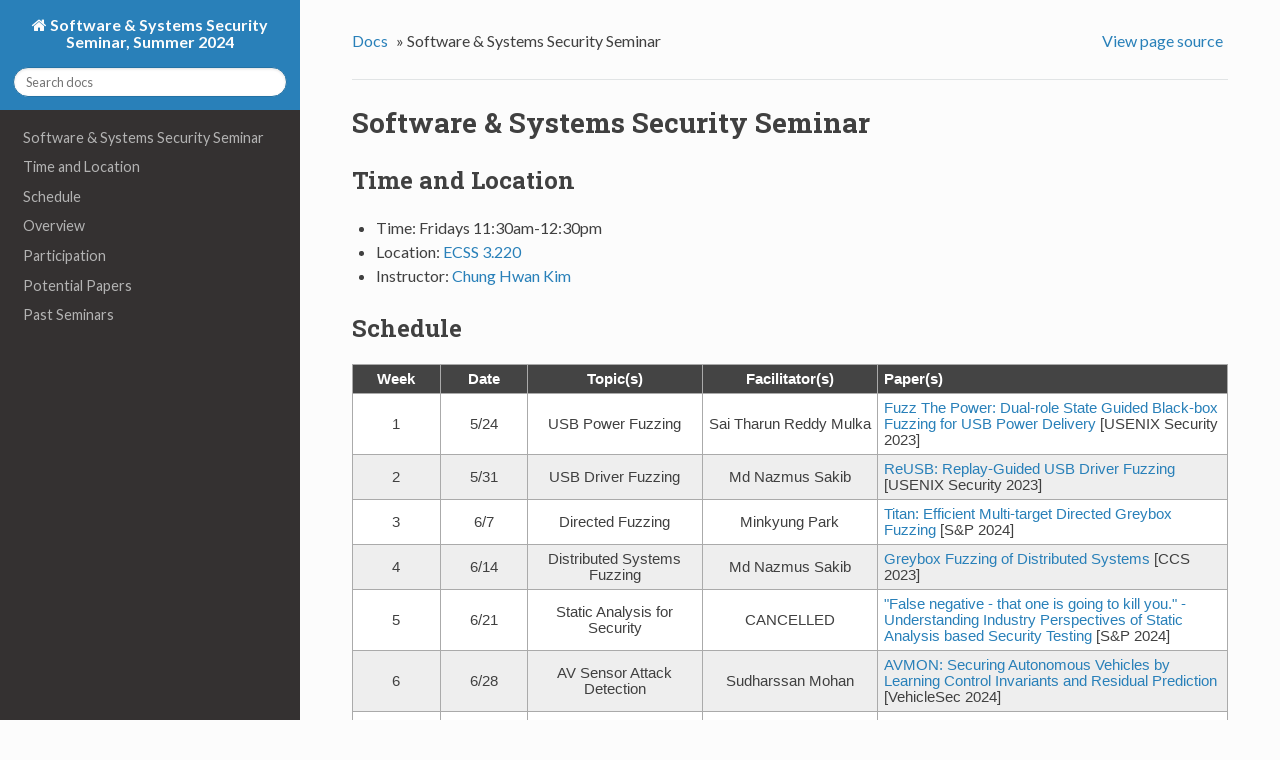

--- FILE ---
content_type: text/html
request_url: https://crs.s3lab.io/seminar/2024/summer/
body_size: 15053
content:


<!DOCTYPE html>
<!--[if IE 8]><html class="no-js lt-ie9" lang="en" > <![endif]-->
<!--[if gt IE 8]><!--> <html class="no-js" lang="en" > <!--<![endif]-->
<head>
  <meta charset="utf-8">
  <meta name="viewport" content="width=device-width, initial-scale=1.0">
  
  <title>Software &amp; Systems Security Seminar &mdash; Software &amp; Systems Security Seminar, Summer 2024  documentation</title>
  

  
  

  
  <link href='https://fonts.googleapis.com/css?family=Lato:400,700,400italic,700italic|Roboto+Slab:400,700|Inconsolata:400,700' rel='stylesheet' type='text/css'>
  <link rel="stylesheet" type="text/css" href="_static/custom.css" />
  
  
  
    

  

  
  
    <link rel="stylesheet" href="_static/css/theme.css" type="text/css" />
  

  
        <link rel="index" title="Index"
              href="genindex.html"/>
        <link rel="search" title="Search" href="search.html"/>
    <link rel="top" title="Software &amp; Systems Security Seminar, Summer 2024  documentation" href="#"/> 

  
  <script src="https://cdnjs.cloudflare.com/ajax/libs/modernizr/2.6.2/modernizr.min.js"></script>

</head>

<body class="wy-body-for-nav" role="document">

  <div class="wy-grid-for-nav">

    
    <nav data-toggle="wy-nav-shift" class="wy-nav-side">
      <div class="wy-side-nav-search">
        <a href="#" class="fa fa-home"> Software & Systems Security Seminar, Summer 2024</a>
        <div role="search">
  <form id ="rtd-search-form" class="wy-form" action="search.html" method="get">
    <input type="text" name="q" placeholder="Search docs" />
    <input type="hidden" name="check_keywords" value="yes" />
    <input type="hidden" name="area" value="default" />
  </form>
</div>
      </div>

      <div class="wy-menu wy-menu-vertical" data-spy="affix" role="navigation" aria-label="main navigation">
        
        
            <!-- Local TOC -->
            <div class="local-toc"><ul>
<li><a class="reference internal" href="#">Software &amp; Systems Security Seminar</a><ul>
<li><a class="reference internal" href="#time-and-location">Time and Location</a></li>
<li><a class="reference internal" href="#schedule">Schedule</a></li>
<li><a class="reference internal" href="#overview">Overview</a></li>
<li><a class="reference internal" href="#participation">Participation</a></li>
<li><a class="reference internal" href="#potential-papers">Potential Papers</a></li>
<li><a class="reference internal" href="#past-seminars">Past Seminars</a></li>
</ul>
</li>
</ul>
</div>
        
      </div>
      &nbsp;
    </nav>

    <section data-toggle="wy-nav-shift" class="wy-nav-content-wrap">

      
      <nav class="wy-nav-top" role="navigation" aria-label="top navigation">
        <i data-toggle="wy-nav-top" class="fa fa-bars"></i>
        <a href="#">Software & Systems Security Seminar, Summer 2024</a>
      </nav>


      
      <div class="wy-nav-content">
        <div class="rst-content">
          <div role="navigation" aria-label="breadcrumbs navigation">
  <ul class="wy-breadcrumbs">
    <li><a href="#">Docs</a> &raquo;</li>
      
    <li>Software &amp; Systems Security Seminar</li>
      <li class="wy-breadcrumbs-aside">
        
          <a href="_sources/index.rst.txt" rel="nofollow"> View page source</a>
        
      </li>
  </ul>
  <hr/>
</div>
          <div role="main">
            
  <div class="section" id="software-systems-security-seminar">
<h1>Software &amp; Systems Security Seminar<a class="headerlink" href="#software-systems-security-seminar" title="Permalink to this headline">¶</a></h1>
<div class="section" id="time-and-location">
<h2>Time and Location<a class="headerlink" href="#time-and-location" title="Permalink to this headline">¶</a></h2>
<ul class="simple">
<li><p>Time: Fridays 11:30am-12:30pm</p></li>
<li><p>Location: <a class="reference external" href="https://www.utdallas.edu/locator/ECSS_3.220">ECSS 3.220</a></p></li>
<li><p>Instructor: <a class="reference external" href="https://chungkim.io/">Chung Hwan Kim</a></p></li>
</ul>
</div>
<div class="section" id="schedule">
<h2>Schedule<a class="headerlink" href="#schedule" title="Permalink to this headline">¶</a></h2>
<table class="calendar" cellspacing="0" cellpadding="6" width="100%">
 <thead>
  <tr>
   <td width="10%">Week</td>
   <td width="10%">Date</td>
   <td width="20%">Topic(s)</td>
   <td width="20%">Facilitator(s)</td>
   <td width="40%" class="paper">Paper(s)</td>
  </tr>
 </thead>

<tr> <!-- Week 1 -->
  <td>1</td>
  <td>5/24</td>
  <td>USB Power Fuzzing</td>
  <td>Sai Tharun Reddy Mulka</td>
  <td class="paper"><a href="https://www.usenix.org/conference/usenixsecurity23/presentation/kim-kyungtae">Fuzz The Power: Dual-role State Guided Black-box Fuzzing for USB Power Delivery</a> [USENIX Security 2023]</td>
</tr>
<tr> <!-- Week 2 -->
  <td>2</td>
  <td>5/31</td>
  <td>USB Driver Fuzzing</td>
  <td>Md Nazmus Sakib</td>
  <td class="paper"><a href="https://www.usenix.org/conference/usenixsecurity23/presentation/jang">ReUSB: Replay-Guided USB Driver Fuzzing</a> [USENIX Security 2023]</td>
</tr>
<tr> <!-- Week 3 -->
  <td>3</td>
  <td>6/7</td>
  <td>Directed Fuzzing</td>
  <td>Minkyung Park</td>
  <td class="paper"><a href="https://www.computer.org/csdl/proceedings-article/sp/2024/313000a059/1RjEaxqvmQ8">Titan: Efficient Multi-target Directed Greybox Fuzzing</a> [S&amp;P 2024]</td>
</tr>
<tr> <!-- Week 4 -->
  <td>4</td>
  <td>6/14</td>
  <td>Distributed Systems Fuzzing</td>
  <td>Md Nazmus Sakib</td>
  <td class="paper"><a href="https://dl.acm.org/doi/abs/10.1145/3576915.3623097">Greybox Fuzzing of Distributed Systems</a> [CCS 2023]</td>
</tr>
<tr> <!-- Week 5 -->
  <td>5</td>
  <td>6/21</td>
  <td>Static Analysis for Security</td>
  <td>CANCELLED</td>
  <td class="paper"><a href="https://www.computer.org/csdl/proceedings-article/sp/2024/313000a019/1RjE9Wb4Wze">"False negative - that one is going to kill you." - Understanding Industry Perspectives of Static Analysis based Security Testing</a> [S&amp;P 2024]</td>
</tr>
<tr> <!-- Week 6 -->
  <td>6</td>
  <td>6/28</td>
  <td>AV Sensor Attack Detection</td>
  <td>Sudharssan Mohan</td>
  <td class="paper"><a href="https://www.ndss-symposium.org/ndss-paper/auto-draft-450/">AVMON: Securing Autonomous Vehicles by Learning Control Invariants and Residual Prediction</a> [VehicleSec 2024]</td>
</tr>
<tr> <!-- Week 7 -->
  <td>7</td>
  <td>7/5</td>
  <td>-</td>
  <td>-</td>
  <td class="paper"><em>No meeting</em></td>
</tr>
<tr> <!-- Week 8 -->
  <td>8</td>
  <td>7/12</td>
  <td>Side Channel Attacks on DNN</td>
  <td>Minkyung Park</td>
  <td class="paper"><a href="https://www.usenix.org/conference/usenixsecurity20/presentation/yan">Cache Telepathy: Leveraging Shared Resource Attacks to Learn DNN Architectures</a> [USENIX Security 2020]</td>
</tr>
<tr> <!-- Week 9 -->
  <td>9</td>
  <td>7/19</td>
  <td>AV Tracking Protocol Reverse Engineering</td>
  <td>Sudharssan Mohan</td>
  <td class="paper"><a href="https://www.ndss-symposium.org/ndss-paper/drone-security-and-the-mysterious-case-of-djis-droneid/">Drone Security and the Mysterious Case of DJI's DroneID</a> [NDSS 2023]</td>
</tr>
<tr> <!-- Week 10 -->
  <td>10</td>
  <td>7/26</td>
  <td>Automated Root Cause Analysis</td>
  <td>Zelun Kong</td>
  <td class="paper"><a href="https://www.computer.org/csdl/proceedings-article/sp/2024/313000a074/1RjEaJVHT4k">BENZENE: A Practical Root Cause Analysis System with an Under-Constrained State Mutation</a> [S&amp;P 2024]</td>
</tr>
<tr> <!-- Week 11 -->
  <td>11</td>
  <td>8/2</td>
  <td>Voltage-based Automotive Security</td>
  <td>Sai Tharun Reddy Mulka</td>
  <td class="paper"><a href="https://www.ndss-symposium.org/ndss-paper/evading-voltage-based-intrusion-detection-on-automotive-can/">Evading Voltage-Based Intrusion Detection on Automotive CAN</a> [NDSS 2021]</td>
</tr>
<tr> <!-- Week 11 -->
  <td>12</td>
  <td>8/9</td>
  <td>Bluetooth Security</td>
  <td>Sai Tharun Reddy Mulka</td>
  <td class="paper"><a href="https://www.computer.org/csdl/proceedings-article/sp/2024/313000a023/1RjE9ZLkRpK">SoK: The Long Journey of Exploiting and Defending the Legacy of King Harald Bluetooth</a> [S&amp;P 2024]</td>
</tr>

</table>
<p>
</div>
<div class="section" id="overview">
<h2>Overview<a class="headerlink" href="#overview" title="Permalink to this headline">¶</a></h2>
<p>The Summer 2024 offering of the Software &amp; Systems Security Seminar will
cover a variety of security topics, with an eye toward two goals.</p>
<ul class="simple">
<li><p>Increase participants' familiarity with recent and important
results in the areas of software and systems security research.
Attendees will read and discuss papers from <strong>recent and imminent
top-tier security conferences</strong>:
e.g., IEEE S&amp;P, USENIX Security, CCS, NDSS, and
security-related systems and software engineering conferences,
and so on.</p></li>
<li><p>Be a venue for <strong>student presentations</strong>.
This may be a &quot;formal&quot; research presentation--ideally of a student's
current work--or it may be an analysis of the research papers chosen
for a seminar meeting.</p></li>
</ul>
</div>
<div class="section" id="participation">
<h2>Participation<a class="headerlink" href="#participation" title="Permalink to this headline">¶</a></h2>
<p>To participate in the seminar, please get on the seminar mailing list.
Use Sympa to subscribe to
<a class="reference external" href="https://lists.utdallas.edu/sympa/info/s3sem">s3sem</a>.</p>
</div>
<div class="section" id="potential-papers">
<h2>Potential Papers<a class="headerlink" href="#potential-papers" title="Permalink to this headline">¶</a></h2>
<p>Upcoming and recent conference proceedings are good sources of papers
for discussion.
Below are links to some relevant conference series.</p>
<ul class="simple">
<li><p>Security:
<a class="reference external" href="https://www.ieee-security.org/TC/SP-Index.html">IEEE S&amp;P</a>,
<a class="reference external" href="https://www.usenix.org/conferences/byname/108">USENIX Security</a>,
<a class="reference external" href="https://www.sigsac.org/ccs/CCS2023/">CCS</a>,
<a class="reference external" href="https://www.internetsociety.org/events/ndss/">NDSS</a>,
<a class="reference external" href="https://www.ieee-security.org/TC/EuroSP2023/">EuroS&amp;P</a>,
<a class="reference external" href="https://www.acsac.org/">ACSAC</a>,
<a class="reference external" href="https://asiaccs2023.org/">ASIACCS</a>,
<a class="reference external" href="http://www.raid-symposium.org/">RAID</a>,
<a class="reference external" href="https://esorics2023.org/">ESORICS</a>,
<a class="reference external" href="http://www.codaspy.org/">CODASPY</a>,
<a class="reference external" href="https://www.blackhat.com/">Black Hat</a></p></li>
<li><p>Systems:
<a class="reference external" href="https://www.usenix.org/conferences/byname/179">OSDI</a>,
<a class="reference external" href="http://www.sosp.org/">SOSP</a>,
<a class="reference external" href="https://www.usenix.org/conferences/byname/131">USENIX ATC</a>,
<a class="reference external" href="https://www.eurosys.org/">EuroSys</a>,
<a class="reference external" href="https://dl.acm.org/conference/asplos">ASPLOS</a>,
<a class="reference external" href="http://acmsocc.org/2023/">SOCC</a>,
<a class="reference external" href="https://www.sigmetrics.org/sigmetrics2023/">SIGMETRICS</a>,
<a class="reference external" href="https://www.sigmobile.org/mobisys/2023/">MobiSys</a>,
<a class="reference external" href="https://sensys.acm.org/">SenSys</a>,
<a class="reference external" href="https://www.usenix.org/conferences/byname/146">FAST</a>,
<a class="reference external" href="https://dl.acm.org/conference/vee">VEE</a>,
<a class="reference external" href="https://dsn2023.dei.uc.pt/">DSN</a>,
<a class="reference external" href="https://icdcs2023.icdcs.org/">ICDCS</a></p></li>
<li><p>Software Engineering / Compilers:
<a class="reference external" href="https://conf.researchr.org/series/pldi">PLDI</a>,
<a class="reference external" href="http://www.icse-conferences.org/">ICSE</a>,
<a class="reference external" href="https://www.esec-fse.org/">ESEC/FSE</a>,
<a class="reference external" href="https://conf.researchr.org/home/ase-2023">ASE</a>,
<a class="reference external" href="https://popl24.sigplan.org/">POPL</a>,
<a class="reference external" href="https://2023.splashcon.org/">SPLASH/OOPSLA</a>,
<a class="reference external" href="https://2023.ecoop.org/">ECOOP</a>,
<a class="reference external" href="http://cgo.org/">CGO</a></p></li>
<li><p>Computer Architecture:
<a class="reference external" href="https://iscaconf.org/">ISCA</a>,
<a class="reference external" href="https://www.microarch.org/micro54/">MICRO</a></p></li>
<li><p>Workshops:
<a class="reference external" href="https://secdev.ieee.org/">SecDev</a>,
<a class="reference external" href="https://www.ndss-symposium.org/ndss-program/bar-2023/">BAR</a>,
<a class="reference external" href="https://www.ndss-symposium.org/ndss-program/vehiclesec-2024/">VehicleSec</a>,
<a class="reference external" href="https://www.ndss-symposium.org/ndss-program/spacesec-2023/">SpaceSec</a>,
<a class="reference external" href="https://safe-things-2024.github.io/">SafeThings</a>,
<a class="reference external" href="https://cpsiotsec2023.github.io/">CPSIoTSec</a>,
<a class="reference external" href="https://www.usenix.org/conferences/byname/158">HotSec</a>,
<a class="reference external" href="https://www.usenix.org/conferences/byname/202">WOOT</a></p></li>
</ul>
</div>
<div class="section" id="past-seminars">
<h2>Past Seminars<a class="headerlink" href="#past-seminars" title="Permalink to this headline">¶</a></h2>
<ul class="simple">
<li><p><a class="reference external" href="https://crs.s3lab.io/seminar/2024/spring/">Spring 2024</a></p></li>
</ul>
</div>
</div>


          </div>
          <footer>
  

  <hr/>

  <div role="contentinfo">
    <p>
      Last updated on Jul 09, 2024.
    </p>
  </div>
  <div>
      <script>var clicky_site_ids = clicky_site_ids || []; clicky_site_ids.push(101205647);</script>
      <script async src="//static.getclicky.com/js"></script>
      <noscript><p><img alt="Clicky" width="1" height="1" src="//in.getclicky.com/101205647ns.gif" /></p></noscript>
  </div>

</footer>
        </div>
      </div>

    </section>

  </div>
  


  

    <script type="text/javascript">
        var DOCUMENTATION_OPTIONS = {
            URL_ROOT:'./',
            VERSION:'',
            COLLAPSE_INDEX:false,
            FILE_SUFFIX:'.html',
            HAS_SOURCE:  true
        };
    </script>
      <script type="text/javascript" src="_static/jquery.js"></script>
      <script type="text/javascript" src="_static/underscore.js"></script>
      <script type="text/javascript" src="_static/doctools.js"></script>
      <script type="text/javascript" src="_static/language_data.js"></script>

  

  
  
    <script type="text/javascript" src="_static/js/theme.js"></script>
  

  
  
  <script type="text/javascript">
      jQuery(function () {
          SphinxRtdTheme.StickyNav.enable();
      });
  </script>
   

<script src="_static/custom.js"></script>

</body>
</html>

--- FILE ---
content_type: text/css
request_url: https://crs.s3lab.io/seminar/2024/summer/_static/custom.css
body_size: 457
content:
/* calendar */
table.calendar {
    font-family: arial, helvetica;
    font-size: 11pt;
    empty-cells: show;
    border: 1px solid #000000;
    border-collapse: collapse;
}
table.calendar tr td {
    vertical-align: middle;
    border: 1px solid #aaaaaa;
}
table.calendar tr {
    text-align: center;
    background: #ffffff;
}
table.calendar tr:nth-child(2n) {
    background: #eeeeee;
}
table.calendar thead tr {
    text-align: center;
    background: #444444;
    color: #ffffff;
    height: auto;
    font-weight: bold;
}
.paper {
    text-align: left;
}
